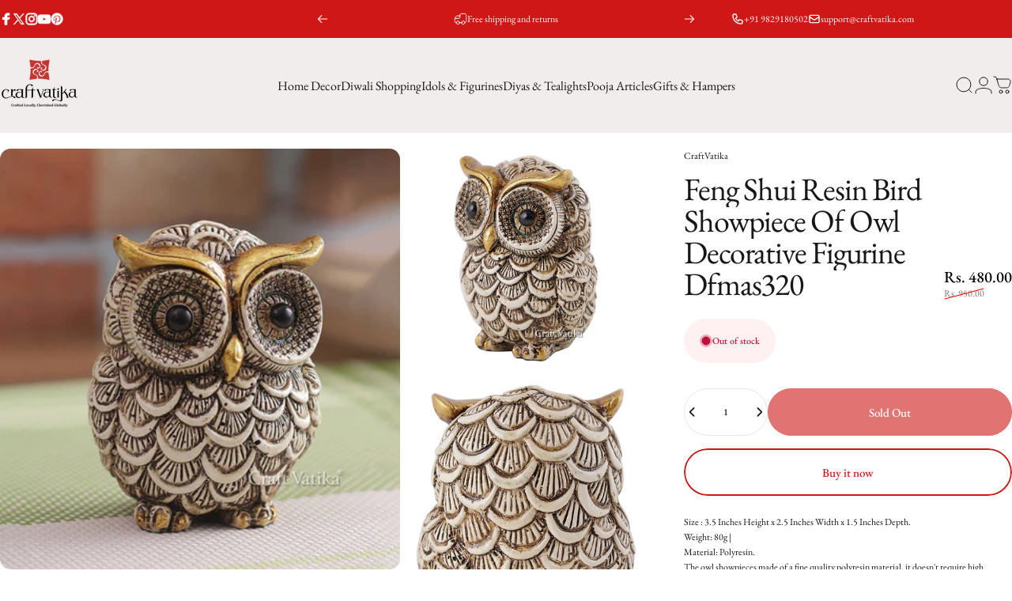

--- FILE ---
content_type: text/javascript
request_url: https://cdn.shopify.com/extensions/0199b802-6839-7e20-8100-0885c52d2292/mit-festival-effects-pro-36/assets/animationsmain.js
body_size: 6950
content:
const pathname = window.location.pathname;
const appurl = "https://snowfall.meetanshi.work";
var customtextfire = "hiii";

function getDataFromScript(scriptId) {
  const dataScript = document.getElementById(scriptId);
  if (dataScript) {
    try {
      return JSON.parse(dataScript.textContent);
    } catch (error) {
      return null;
    }
  } else {
    return null;
  }
}

const getCountryFromIP = async () => {
  try {
    const response = await fetch("https://ipwho.is/");
    const data = await response.json();
    if (data && data.country) {
      return data.country;
    } else {
    }
    return country;
  } catch (error) {}
};

// function for  create card
let cardPosition = 13; // Start from 13px, and increase for each new card

let activeCards = []; // To keep track of active cards

function createCustomCard(imageUrl, titleText, paragraphText, cardId) {
  const customCard = document.createElement("div");
  customCard.style.display = "flex";
  customCard.style.alignItems = "center";
  customCard.style.justifyContent = "space-between";
  customCard.style.width = "350px";
  customCard.style.padding = "10px";
  customCard.style.backgroundColor = "white";
  customCard.style.boxShadow = "0px 2px 5px rgba(0, 0, 0, 0.2)";
  customCard.style.borderRadius = "5px";
  customCard.style.position = "relative";
  customCard.id = `card-${cardId}`;

  const imagePlaceholder = document.createElement("div");
  imagePlaceholder.style.width = "85px";
  imagePlaceholder.style.height = "85px";
  imagePlaceholder.style.backgroundColor = "lightgray";
  imagePlaceholder.style.display = "flex";
  imagePlaceholder.style.justifyContent = "center";
  imagePlaceholder.style.alignItems = "center";
  imagePlaceholder.style.color = "#666";
  imagePlaceholder.style.fontSize = "14px";
  imagePlaceholder.style.borderRadius = "5px";
  imagePlaceholder.style.marginRight = "10px";

  if (imageUrl) {
    imagePlaceholder.style.backgroundImage = `url(${imageUrl})`;
    imagePlaceholder.style.backgroundSize = "cover";
    imagePlaceholder.style.backgroundPosition = "center";
  } else {
    imagePlaceholder.textContent = "85 x 85";
  }

  const content = document.createElement("div");
  content.style.flex = "1";

  const heading = document.createElement("h3");
  heading.textContent = titleText || "Custom";
  heading.style.margin = "0";
  heading.style.fontSize = "18px";
  heading.style.color = "black";
  content.appendChild(heading);

  const paragraph = document.createElement("p");
  paragraph.textContent = paragraphText || "This is a Custom.";
  paragraph.style.margin = "5px 0 0 0";
  paragraph.style.fontSize = "14px";
  paragraph.style.color = "#666";
  content.appendChild(paragraph);

  const closeButton = document.createElement("button");
  closeButton.textContent = "X";
  closeButton.style.background = "none";
  closeButton.style.border = "none";
  closeButton.style.color = "#666";
  closeButton.style.fontSize = "18px";
  closeButton.style.cursor = "pointer";
  closeButton.style.position = "absolute";
  closeButton.style.top = "10px";
  closeButton.style.right = "10px";

  closeButton.addEventListener("click", () => {
    customCard.style.display = "none";
  });

  customCard.appendChild(imagePlaceholder);
  customCard.appendChild(content);
  customCard.appendChild(closeButton);

  const mainContainer = document.createElement("div");
  mainContainer.style.display = "flex";
  mainContainer.style.justifyContent = "center";
  mainContainer.style.alignItems = "center";
  mainContainer.style.position = "fixed";
  mainContainer.style.margin = "0";
  mainContainer.style.bottom = `${cardPosition}px`; // Dynamically set the bottom position
  mainContainer.style.zIndex = "2";

  activeCards.push({ id: cardId, element: mainContainer });

  // Increment the card position for the next card
  cardPosition += 120; // Adjust this value depending on the size of your cards

  mainContainer.appendChild(customCard);

  document.body.appendChild(mainContainer);
}

async function loadScript(src) {
  console.log("scriptPath", src);
  return new Promise((resolve, reject) => {
    const script = document.createElement("script");
    const cleanSrc = src.replace(/^\/(https?:\/\/.+)/, '$1');
    script.src = cleanSrc;
    script.type = "text/javascript";
    script.defer = true;
    script.onload = () => resolve(cleanSrc);
    script.onerror = () => reject(new Error(`Failed to load script: ${cleanSrc}`));
    document.head.appendChild(script);
  });
}

async function loadjQueryAndLight() {
  try {
    await loadScript("https://code.jquery.com/jquery-3.6.0.min.js");
  } catch (error) {}
}
loadjQueryAndLight();

// function isMatchingLink(providedLinksString) {
//     const currentUrl = window.location.href;
//     const linksArray = providedLinksString
//         .split(",")
//         .map((link) => link.trim());
//     const matches = linksArray.some((link) => {
//         const targetUrl = new URL(link, window.location.origin).href;
//         return currentUrl === targetUrl;
//     });
//     return matches;
// }
function isMatchingLink(providedLinksString) {
  const currentUrl = window.location.href;
  const linksArray = providedLinksString.split(",").map((link) => link.trim());

  const matches = linksArray.some((link) => {
    // Check if the link has a wildcard
    if (link.includes("*")) {
      // Create a regex pattern to match URLs starting with the base URL
      const baseUrl = link.replace("*", ".*"); // Replace '*' with a regex wildcard
      const regex = new RegExp("^" + baseUrl); // ^ ensures it starts with the base URL
      return regex.test(currentUrl);
    } else {
      // For exact match without wildcards
      const targetUrl = new URL(link, window.location.origin).href;
      return currentUrl === targetUrl;
    }
  });

  return matches;
}

// Function to check if the current date and time fall within the schedule
function isWithinSchedule(currentDate, scheduleData) {
  if (scheduleData.status == 0) {
    return true;
  }
  const { schedular_from_datetime, schedular_to_datetime, fixed_time_range } =
      scheduleData;

  const current = new Date(currentDate);
  const start = new Date(schedular_from_datetime);
  const end = new Date(schedular_to_datetime);
  if (current < start || current > end) {
    return false; // Outside the allowed date range
  }

  const dayNames = [
    "Sunday",
    "Monday",
    "Tuesday",
    "Wednesday",
    "Thursday",
    "Friday",
    "Saturday",
  ];
  const currentDay = dayNames[current.getDay()];
  const currentTime = `${String(current.getHours()).padStart(2, "0")}:${String(
      current.getMinutes()
  ).padStart(2, "0")}`;

  const daySchedule = fixed_time_range.find(
      (entry) => entry.day === currentDay
  );

  if (!daySchedule) {
    return false;
  }

  if (daySchedule.allDay == 1) {
    return true;
  }

  const dayStartTime = daySchedule.start;
  const dayEndTime = daySchedule.end;

  if (currentTime < dayStartTime || currentTime > dayEndTime) {
    return false; // Current time is outside the allowed time range for this day
  }

  return true;
}

function isProductPageMatch(providedLinksString) {
  const currentUrl = window.location.href;
  const linksArray = providedLinksString.split(",").map((link) => link.trim());

  // Check if any link in the list contains "product" and matches the current URL
  const matches = linksArray.some((link) => {
    const targetUrl = new URL(link, window.location.origin).href;
    return targetUrl.includes("product") && currentUrl === targetUrl;
  });

  return matches;
}

async function fetchData(appurl) {
  try {
    const shopDomain = window.Shopify.shop;

    if (!shopDomain) {
      throw new Error("Shop domain not found.");
    }
    const sendData = {
      store_name: shopDomain,
    };
    const response = await fetch(`${appurl}/api/fetchSnowfallData`, {
      method: "POST",
      headers: {
        "Content-Type": "application/json",
      },
      body: JSON.stringify(sendData),
    });
    if (!response.ok) {
    }
    const data = await response.json();
    return data;
  } catch (error) {
    throw error;
  }
}

async function cursorCondition(data) {
  const type = "cursor";

  try {
    const productData = pathname.includes("products")
        ? getDataFromScript("product-data")
        : [];
    let collectionData = "";

    if (pathname.includes("products")) {
      collectionData = productData?.product?.collections
          ? productData.product.collections
              .map((collection) => collection.id)
              .join(",")
          : "";
    }
    const currentCountry = await getCountryFromIP();

    if (
        data?.country_code == null ||
        isMatchingCountry(
            currentCountry,
            data?.visibility_country,
            data?.country_code
        )
    ) {
      const isPageConditionMatched = handlePageConditions(data);

      if (isPageConditionMatched) {
        if (data?.display_page_setting == 1 && isHomepage()) {
          handleScheduler(data, type);
        }
        if (data?.display_page_setting == 2) {
          if (isProductPageMatch(data.specific_page_link)) {
            const isConditionMatched = await processSpecificConditions(
                data?.show_to_product,
                data,
                productData,
                collectionData
            );
            if (isConditionMatched) {
              handleScheduler(data, type);
            } else {
            }
          } else if (isMatchingLink(data?.specific_page_link)) {
            handleScheduler(data, type);
          }
        }
        if (data?.display_page_setting == 0) {
          if (pathname.includes("/product")) {
            const isConditionMatched = await processSpecificConditions(
                data?.show_to_product,
                data,
                productData,
                collectionData
            );
            if (isConditionMatched) {
              handleScheduler(data, type);
            } else {
            }
          } else {
            if (data?.show_to_product == 0) {
              handleScheduler(data, type);
            } else if (data?.show_to_product == 3) {
              const isTitleInPathname = JSON.parse(
                  data?.specific_collection_id
              ).some((collection) =>
                  pathname.includes(
                      collection.title.toLowerCase().replace(/\s+/g, "-")
                  )
              );
              if (isTitleInPathname) {
                handleScheduler(data, type);
              }
              // pathname.includes("/product")
            }
            handleScheduler(data, type);
          }
        } else {
          if (pathname.includes("/product")) {
            const isConditionMatched = await processSpecificConditions(
                data?.show_to_product,
                data,
                productData,
                collectionData
            );

            if (isConditionMatched) {
              handleScheduler(data, type);
            } else {
            }
          } else {
            if (data?.show_to_product == 0) {
              handleScheduler(data, type);
            } else if (data?.show_to_product == 3) {
              console.log("collectionData", data?.specific_collection_id);
              const isTitleInPathname = JSON.parse(
                  data?.specific_collection_id
              ).some((collection) =>
                  pathname.includes(
                      collection.title.toLowerCase().replace(/\s+/g, "-")
                  )
              );
              if (isTitleInPathname) {
                handleScheduler(data, type);
              }
              // pathname.includes("/product")
            }
          }
        }
      } else {
      }
    } else {
    }
  } catch (error) {}
}

async function snowfallCondition(data) {
  const type = "snowfall";
  if (data.snowfall_list_id == 22) {
    customtextfire = data?.custom_text;
  }
  try {
    const productData = pathname.includes("products")
        ? getDataFromScript("product-data")
        : [];
    let collectionData = "";
    if (pathname.includes("products")) {
      collectionData = productData?.product?.collections
          ? productData.product.collections
              .map((collection) => collection.id)
              .join(",")
          : "";
    }
    const currentCountry = await getCountryFromIP();

    if (
        data?.country_code == null ||
        isMatchingCountry(
            currentCountry,
            data?.visibility_country,
            data?.country_code
        )
    ) {
      const isPageConditionMatched = handlePageConditions(data);

      if (isPageConditionMatched) {
        if (data?.display_page_setting == 1 && isHomepage()) {
          handleScheduler(data, type);
        }
        if (data?.display_page_setting == 2) {
          if (isProductPageMatch(data.specific_page_link)) {
            const isConditionMatched = await processSpecificConditions(
                data?.show_to_product,
                data,
                productData,
                collectionData
            );
            if (isConditionMatched) {
              handleScheduler(data, type);
            } else {
            }
          } else if (isMatchingLink(data?.specific_page_link)) {
            handleScheduler(data, type);
          }
        }
        if (data?.display_page_setting == 0) {
          if (pathname.includes("/product")) {
            const isConditionMatched = await processSpecificConditions(
                data?.show_to_product,
                data,
                productData,
                collectionData
            );

            if (isConditionMatched) {
              handleScheduler(data, type);
            } else {
            }
          } else {
            if (data?.show_to_product == 0) {
              handleScheduler(data, type);
            } else if (data?.show_to_product == 3) {
              const isTitleInPathname = JSON.parse(
                  data?.specific_collection_id
              ).some((collection) =>
                  pathname.includes(
                      collection.title.toLowerCase().replace(/\s+/g, "-")
                  )
              );
              if (isTitleInPathname) {
                handleScheduler(data, type);
              }
              // pathname.includes("/product")
            }
            // handleScheduler(data, type);
          }
        } else {
          if (pathname.includes("/product")) {
            const isConditionMatched = await processSpecificConditions(
                data?.show_to_product,
                data,
                productData,
                collectionData
            );

            if (isConditionMatched) {
              handleScheduler(data, type);
            } else {
            }
          } else {
            if (data?.show_to_product == 0) {
              handleScheduler(data, type);
            } else if (data?.show_to_product == 3) {
              console.log("collectionData", data?.specific_collection_id);
              const isTitleInPathname = JSON.parse(
                  data?.specific_collection_id
              ).some((collection) =>
                  pathname.includes(
                      collection.title.toLowerCase().replace(/\s+/g, "-")
                  )
              );
              if (isTitleInPathname) {
                handleScheduler(data, type);
              }
              // pathname.includes("/product")
            }
          }
        }
      } else {
      }
    } else {
    }
  } catch (error) {}
}
async function headerCondition(data) {
  const type = "header";

  try {
    const productData = pathname.includes("products")
        ? getDataFromScript("product-data")
        : [];
    let collectionData = "";

    if (pathname.includes("products")) {
      collectionData = productData?.product?.collections
          ? productData.product.collections
              .map((collection) => collection.id)
              .join(",")
          : "";
    }
    const currentCountry = await getCountryFromIP();

    if (
        data?.country_code == null ||
        isMatchingCountry(
            currentCountry,
            data?.visibility_country,
            data?.country_code
        )
    ) {
      const isPageConditionMatched = handlePageConditions(data);

      if (isPageConditionMatched) {
        if (data?.display_page_setting == 1 && isHomepage()) {
          handleScheduler(data, type);
        }
        if (data?.display_page_setting == 2) {
          if (isProductPageMatch(data.specific_page_link)) {
            const isConditionMatched = await processSpecificConditions(
                data?.show_to_product,
                data,
                productData,
                collectionData
            );
            if (isConditionMatched) {
              handleScheduler(data, type);
            } else {
            }
          } else if (isMatchingLink(data?.specific_page_link)) {
            handleScheduler(data, type);
          }
        }
        if (data?.display_page_setting == 0) {
          if (pathname.includes("/product")) {
            const isConditionMatched = await processSpecificConditions(
                data?.show_to_product,
                data,
                productData,
                collectionData
            );

            if (isConditionMatched) {
              handleScheduler(data, type);
            } else {
            }
          } else {
            if (data?.show_to_product == 0) {
              handleScheduler(data, type);
            } else if (data?.show_to_product == 3) {
              const isTitleInPathname = JSON.parse(
                  data?.specific_collection_id
              ).some((collection) =>
                  pathname.includes(
                      collection.title.toLowerCase().replace(/\s+/g, "-")
                  )
              );
              if (isTitleInPathname) {
                handleScheduler(data, type);
              }
              // pathname.includes("/product")
            }
          }
        } else {
          if (pathname.includes("/product")) {
            const isConditionMatched = await processSpecificConditions(
                data?.show_to_product,
                data,
                productData,
                collectionData
            );

            if (isConditionMatched) {
              handleScheduler(data, type);
            } else {
            }
          } else {
            if (data?.show_to_product == 0) {
              handleScheduler(data, type);
            } else if (data?.show_to_product == 3) {
              console.log("collectionData", data?.specific_collection_id);
              const isTitleInPathname = JSON.parse(
                  data?.specific_collection_id
              ).some((collection) =>
                  pathname.includes(
                      collection.title.toLowerCase().replace(/\s+/g, "-")
                  )
              );
              if (isTitleInPathname) {
                handleScheduler(data, type);
              }
              // pathname.includes("/product")
            }
          }
        }
      } else {
      }
    } else {
    }
  } catch (error) {}
}

async function cursortailCondition(data) {
  const type = "cursortail";

  try {
    const productData = pathname.includes("products")
        ? getDataFromScript("product-data")
        : [];
    let collectionData = "";

    if (pathname.includes("products")) {
      collectionData = productData?.product?.collections
          ? productData.product.collections
              .map((collection) => collection.id)
              .join(",")
          : "";
    }
    const currentCountry = await getCountryFromIP();

    if (
        data?.country_code == null ||
        isMatchingCountry(
            currentCountry,
            data?.visibility_country,
            data?.country_code
        )
    ) {
      const isPageConditionMatched = handlePageConditions(data);

      if (isPageConditionMatched) {
        if (data?.display_page_setting == 1 && isHomepage()) {
          handleScheduler(data, type);
        }
        if (data?.display_page_setting == 2) {
          if (isProductPageMatch(data.specific_page_link)) {
            const isConditionMatched = await processSpecificConditions(
                data?.show_to_product,
                data,
                productData,
                collectionData
            );
            if (isConditionMatched) {
              handleScheduler(data, type);
            } else {
            }
          } else if (isMatchingLink(data?.specific_page_link)) {
            handleScheduler(data, type);
          }
        }
        if (data?.display_page_setting == 0) {
          if (pathname.includes("/product")) {
            const isConditionMatched = await processSpecificConditions(
                data?.show_to_product,
                data,
                productData,
                collectionData
            );

            if (isConditionMatched) {
              handleScheduler(data, type);
            } else {
            }
          } else {
            if (data?.show_to_product == 0) {
              handleScheduler(data, type);
            } else if (data?.show_to_product == 3) {
              const isTitleInPathname = JSON.parse(
                  data?.specific_collection_id
              ).some((collection) =>
                  pathname.includes(
                      collection.title.toLowerCase().replace(/\s+/g, "-")
                  )
              );
              if (isTitleInPathname) {
                handleScheduler(data, type);
              }
              // pathname.includes("/product")
            }
            // handleScheduler(data, type);
          }
        } else {
          if (pathname.includes("/product")) {
            const isConditionMatched = await processSpecificConditions(
                data?.show_to_product,
                data,
                productData,
                collectionData
            );

            if (isConditionMatched) {
              handleScheduler(data, type);
            } else {
            }
          } else {
            if (data?.show_to_product == 0) {
              handleScheduler(data, type);
            } else if (data?.show_to_product == 3) {
              console.log("collectionData", data?.specific_collection_id);
              const isTitleInPathname = JSON.parse(
                  data?.specific_collection_id
              ).some((collection) =>
                  pathname.includes(
                      collection.title.toLowerCase().replace(/\s+/g, "-")
                  )
              );
              if (isTitleInPathname) {
                handleScheduler(data, type);
              }
              // pathname.includes("/product")
            }
          }
        }
      } else {
      }
    } else {
    }
  } catch (error) {}
}

const isMatchingCountry = (countryCode, visibilityCountry, countryCodeList) => {
  if (visibilityCountry == "0") {
    return true;
  }
  if (visibilityCountry == "1") {
    if (!countryCodeList) {
      return false;
    }
    const countriesArray = countryCodeList.split(",");
    return countriesArray.includes(countryCode);
  }
  return false;
};

const isProductMatched = (specificProducts, productData) => {
  const productId = productData?.id || productData?.product?.id;
  return specificProducts.some((product) => product.id == productId);
};
const isProductTagMatched = (specificTags, productData) => {
  const productTags = productData?.product?.tags
      ? productData.product.tags.split(",").map((tag) => tag.trim())
      : [];
  return specificTags.some((tag) => productTags.includes(tag.trim()));
};

const isCollectionMatched = (specificCollections, collectionData) => {
  const collectionIdsArray = collectionData.split(",").map((id) => id.trim());
  const isMatched = collectionIdsArray.some((collectionId) =>
      specificCollections.includes(collectionId)
  );
  return isMatched;
};

const processSpecificConditions = (
    showtoproduct,
    data,
    productData,
    collectionData
) => {
  switch (showtoproduct) {
    case 0:
      return true;
    case 1:
      const specificProducts = data.specific_products_id
          ? JSON.parse(data.specific_products_id)
          : [];
      const isProductMatchedResult = isProductMatched(
          specificProducts,
          productData
      );
      return isProductMatchedResult;
    case 2:
      const productTags = data.specific_products_tags
          ? data.specific_products_tags.split(",")
          : [];
      const isProductTagResult = isProductTagMatched(productTags, productData);
      return isProductTagResult;
    case 3:
      const specificCollections = data.specific_collection_id
          ? JSON.parse(data.specific_collection_id)
          : [];
      let collectionId = specificCollections.map((element) => element.id);
      const isCollectionMatchedResult = isCollectionMatched(
          collectionId,
          collectionData
      );
      return isCollectionMatchedResult;
    default:
      return false;
  }
};

const handlePageConditions = (data) => {
  const { display_page_setting, specific_page_link } = data;
  switch (display_page_setting) {
    case 2:
      return isMatchingLink(specific_page_link);
    case 1:
      return isHomepage();
    case 0:
      return true;
    case 100:
      return true;
    default:
      return false;
  }
};

async function PopupCondition(data) {
  const type = "popup";
  try {
    const productData = pathname.includes("products")
        ? getDataFromScript("product-data")
        : [];
    let collectionData = "";

    if (pathname.includes("products")) {
      collectionData = productData?.product?.collections
          ? productData.product.collections
              .map((collection) => collection.id)
              .join(",")
          : "";
    }

    const currentCountry = await getCountryFromIP();

    if (
        data?.country_code == null ||
        isMatchingCountry(
            currentCountry,
            data?.visibility_country,
            data?.country_code
        )
    ) {
      const isPageConditionMatched = handlePageConditions(data);

      if (isPageConditionMatched) {
        if (data?.display_page_setting == 1 && isHomepage()) {
          handleScheduler(data, type);
        }
        if (data?.display_page_setting == 2) {
          if (isProductPageMatch(data.specific_page_link)) {
            const isConditionMatched = await processSpecificConditions(
                data?.show_to_product,
                data,
                productData,
                collectionData
            );
            if (isConditionMatched) {
              handleScheduler(data, type);
            } else {
            }
          } else if (isMatchingLink(data?.specific_page_link)) {
            handleScheduler(data, type);
          }
        }
        if (data?.display_page_setting == 0) {
          // if (pathname.includes("/product")) {
          const isConditionMatched = await processSpecificConditions(
              data?.show_to_product,
              data,
              productData,
              collectionData
          );
          if (isConditionMatched) {
            handleScheduler(data, type);
          } else {
          }
          // } else {
          //     handleScheduler(data, type);
          // }
        } else {
          if (pathname.includes("/product")) {
            const isConditionMatched = await processSpecificConditions(
                data?.show_to_product,
                data,
                productData,
                collectionData
            );
            if (isConditionMatched) {
              handleScheduler(data, type);
            } else {
            }
          } else {
            if (data?.show_to_product == 0) {
              handleScheduler(data, type);
            } else if (data?.show_to_product == 3) {
              console.log("collectionData", data?.specific_collection_id);
              const isTitleInPathname = JSON.parse(
                  data?.specific_collection_id
              ).some((collection) =>
                  pathname.includes(
                      collection.title.toLowerCase().replace(/\s+/g, "-")
                  )
              );
              if (isTitleInPathname) {
                handleScheduler(data, type);
              }
              // pathname.includes("/product")
            }
          }
        }
      } else {
      }
    } else {
    }
  } catch (error) {}
}

async function handleScheduler(data, type) {
  const visibility = JSON.parse(
      data?.show_on_screen || '{"desktop": true, "mobile": true}'
  );
  const deviceType = getDeviceType();
  if (!visibility[deviceType]) {
    return;
  }
  if (data?.schedular) {
    const currentDate = new Date().toISOString();

    const result = isWithinSchedule(currentDate, data.schedular);
    if (result) {
      if (type == "popup") {
        if (data.pop_up_list_id == 1) {
          return;
        }
        createCustomCard(data.image, data.heading, data.subtitle, data.id);
      }
      if (type == "cursortail" || type == "header" || type == "snowfall") {
        let scriptPath = null;

        if (type === "cursortail") {
          if (data?.cursor_tail_list_id == 0) {
            createCustomCursorTail(data.image);
            scriptPath = null;
          } else {
            scriptPath = `${data?.cursor_tail_list?.script}`;
          }
        } else if (type === "header") {
          if (data?.header_list_id == 0) {
            createCustomLightRop(data.image);
            scriptPath = null;
          } else {
            scriptPath = `${data?.header_list?.script}`;
          }
        } else if (type === "snowfall") {
          if (data?.snowfall_list_id == 0) {
            ImageFlyingEffect(25, data?.image);
            scriptPath = null;
          } else {
            scriptPath = `${data?.snowfall_list?.script}`;
          }
        }
        if (scriptPath && scriptPath !== "null") {
          await loadScript(scriptPath);
        } else {
        }
      } else {
      }
      if (type == "cursor") {
        setCursorImage(data);
      }

      handleTimedDisplay(data, type);
    } else {
    }
  } else {
    if (type == "popup") {
      if (data.pop_up_list_id == 1) {
        return;
      }
      createCustomCard(data.image, data.heading, data.subtitle, data.id);
    }
    if (type == "cursortail" || type == "header" || type == "snowfall") {
      let scriptPath = null;

      if (type === "cursortail") {
        if (data?.cursor_tail_list_id == 0) {
          createCustomCursorTail(data?.image);
          scriptPath = null;
        } else {
          scriptPath = `${data?.cursor_tail_list?.script}`;
        }
      } else if (type === "header") {
        if (data?.header_list_id == 0) {
          createCustomLightRop(data?.image);
          scriptPath = null;
        } else {
          scriptPath = `${data?.header_list?.script}`;
        }
      } else if (type === "snowfall") {
        if (data?.snowfall_list_id == 0) {
          ImageFlyingEffect(25, data?.image);
          scriptPath = null;
        } else {
          scriptPath = `${data?.snowfall_list?.script}`;
        }
      }

      if (scriptPath && scriptPath !== "null") {
        await loadScript(scriptPath);
      } else {
      }
    } else {
    }
    if (type == "cursor") {
      setCursorImage(data);
    }
    handleTimedDisplay(data, type);
  }
}

function setCursorImage(data) {
  if (data?.image) {
    const imagepath = `${data.image}?height=20&width=20`;

    // Set the cursor style for the whole document to the image
    document.body.style.cursor = `url(${imagepath}) 16 16, auto`;
  } else {
  }
}

function removeScript(scriptPath) {
  if (scriptPath) {
    const fullScriptPath = scriptPath.startsWith("http")
        ? scriptPath
        : `${appurl}${scriptPath}`;
    const scriptElements = document.querySelectorAll(
        `script[src="${fullScriptPath}"]`
    );

    // Loop through each script element and remove it
    scriptElements.forEach((script) => {
      script.remove();
    });
  } else {
  }
}

function removeCard(cardId) {
  const cardIndex = activeCards.findIndex((card) => card.id == cardId);
  if (cardIndex !== -1) {
    const cardElement = activeCards[cardIndex].element;
    cardElement.remove();
    activeCards.splice(cardIndex, 1);
    recalculateCardPositions();
  }
}

function recalculateCardPositions() {
  let newPosition = 13;
  activeCards.forEach((card) => {
    card.element.style.bottom = `${newPosition}px`;
    newPosition += 120;
  });
}
function handleTimedDisplay(data, type) {
  if (data?.is_time_enable && data?.second_to_display) {
    const timeout = data?.second_to_display * 1000;
    setTimeout(() => {
      const cardId = `card-${data?.id}`;
      const cardElement = document.getElementById(cardId);
      if (type === "popup") {
        if (cardElement) {
          if (data?.pop_up_list_id == 0) {
            removeCard(data?.id);
          }
        } else {
        }
      }
      if (type == "header" && data?.header_list_id == 0) {
        removeCustomLightRop();
      }
      if (type == "cursortail" && data?.cursor_tail_list_id == 0) {
        removeScript(data?.cursor_tail_list.script);
      }
      if (type == "snowfall" && data?.snowfall_list_id == 0) {
        removeImageFlyingEffect();
      }
      if (type == "cursor" && data?.cursor_list_id == 0) {
        document.body.style.cursor = "auto";
      }
      // if (type === "cursortail" && data?.cursor_tail_list?.script) {
      //     removeScript(data.cursor_tail_list.script);
      // } else if (type === "header" && data?.header_list?.script) {
      //     removeScript(data.header_list.script);
      // } else {
      // }
    }, timeout);
  }
}

// Function to get the device type (mobile or desktop)
function getDeviceType() {
  const userAgent = window.navigator.userAgent.toLowerCase();
  if (
      userAgent.includes("tablet") ||
      userAgent.includes("ipad") ||
      (userAgent.includes("android") && userAgent.includes("mobile") === false)
  ) {
    return "mobile"; // Treat tablets as mobile
  }
  return userAgent.includes("mobile") ? "mobile" : "desktop";
}

function isHomepage() {
  return window.location.pathname === "/";
}

function mainCalculation(data) {
  if (data.cursorData && data.cursorData.length > 0) {
    data.cursorData.map((cursor) => cursorCondition(cursor));
  }

  if (data.snowfallData && data.snowfallData.length > 0) {
    data.snowfallData.map((snowfall) => snowfallCondition(snowfall));
  }

  if (data.headerData && data.headerData.length > 0) {
    data.headerData.map((header) => headerCondition(header));
  }

  if (data.cursorTailData && data.cursorTailData.length > 0) {
    data.cursorTailData.map((cursorTail) => cursortailCondition(cursorTail));
  }

  if (data.popupData && data.popupData.length > 0) {
    data.popupData.map((popup) => PopupCondition(popup));
  }
}

async function callFetchData() {
  try {
    const data = await fetchData(appurl);
    mainCalculation(data);
  } catch (error) {}
}

// Global variables to store the wrapper and style
let lightWrapper = null;
let style = null;

// Function to create the Christmas light rope
function createCustomLightRop(imageUrl) {
  // Create a style element for positioning the images
  style = document.createElement("style");
  style.innerHTML = `
        .mt-christmas-light-wrapper {
            position: fixed;
            top: 0;
            left: 0;
            width: 100%;
            display: flex;
            justify-content: space-evenly;
            align-items: center;
            z-index: 9999;
            pointer-events: none;
            gap:50px;
        }
        .mt-christmas-light-image {
            width: 50px;  /* Adjust the size of each image */
            height: 50px;
            object-fit: cover;
        }
    `;
  document.head.appendChild(style);

  // Create a wrapper for the images
  lightWrapper = document.createElement("div");
  lightWrapper.className = "mt-christmas-light-wrapper";

  // Create 30 images and add them to the wrapper
  for (let i = 0; i < 30; i++) {
    const img = document.createElement("img");
    img.src = imageUrl;
    img.className = "mt-christmas-light-image";
    lightWrapper.appendChild(img);
  }

  // Append the wrapper to the body
  document.body.appendChild(lightWrapper);
}

function removeCustomLightRop() {
  if (lightWrapper && style) {
    // Remove the light wrapper and style from the DOM
    document.body.removeChild(lightWrapper);
    document.head.removeChild(style);

    // Clear the global variables
    lightWrapper = null;
    style = null;
  }
}
function createCustomCursorTail(imageUrl) {
  const miniSize = 16;
  const maxiSize = 28;
  const customPlusSigns = 66;
  const customOverOrUnder = "over";
  let x = 400;
  let y = 300;
  let customWidth = 800;
  let customHeight = 600;
  let scrollDown = 0;
  let scrollLeft = 0;
  let isMouseMoving = false; // Flag to track if the mouse is moving

  const customPlusSignsArray = [];
  const customPosX = new Array(customPlusSigns).fill(0);
  const customPosY = new Array(customPlusSigns).fill(false);
  const customSizeArray = new Array(customPlusSigns).fill(0);

  // Function to generate random colors
  const getRandomColor = () => {
    return "#" + Math.floor(Math.random() * 16777215).toString(16);
  };

  // Function to create a new div element with given height and width
  function createCustomDiv(height, width) {
    const div = document.createElement("div");
    div.style.position = "absolute";
    div.style.height = height;
    div.style.width = width;
    div.style.overflow = "hidden";
    div.style.backgroundColor = "transparent";
    return div;
  }

  // Function to create the image element for the cursor
  function createImageElement() {
    const img = document.createElement("img");
    img.src = imageUrl; // Set the image source to the provided image URL
    img.style.width = `${miniSize}px`; // Set initial size of the image
    img.style.height = `${miniSize}px`; // Ensure the image fits within the div
    img.style.objectFit = "contain"; // Ensure the image scales correctly
    return img;
  }

  // Initialize the cursor effect
  function initCustomCursor() {
    // Create the main div container
    const mainDiv = document.createElement("div");
    mainDiv.style.position = "absolute";
    mainDiv.style.top = "0";
    mainDiv.style.left = "0";
    mainDiv.style.width = "100%";
    mainDiv.style.height = "100%";
    mainDiv.style.pointerEvents = "none"; // Ensure it doesn't block any interactions

    document.body.appendChild(mainDiv); // Append the main div container to the body

    for (let i = 0; i < customPlusSigns; i++) {
      const div = createCustomDiv("auto", "auto");
      div.style.visibility = "hidden";
      div.style.zIndex = customOverOrUnder === "over" ? "1001" : "0";
      div.style.color = getRandomColor(); // Assign random color to each sparkle
      div.style.pointerEvents = "none";
      div.style.opacity = 0.75;
      div.appendChild(createImageElement()); // Add image instead of "+" symbol
      mainDiv.appendChild(div); // Add the div to the main container
      customPlusSignsArray[i] = div;
      customPosY[i] = false;
    }

    setScroll();
    setWidth();
    animateCustomCursor();
  }

  // Function to animate the cursor sparkles
  function animateCustomCursor() {
    if (Math.abs(x - customPosX[0]) > 1 || Math.abs(y - customPosY[0]) > 1) {
      // Only generate new images if mouse is moving
      if (isMouseMoving) {
        for (let i = 0; i < customPlusSigns; i++) {
          if (!customPosY[i]) {
            customPlusSignsArray[i].style.left =
                (customPosX[i] = x - miniSize / 2) + "px";
            customPlusSignsArray[i].style.top =
                (customPosY[i] = y - miniSize) + "px";
            customPlusSignsArray[i].style.visibility = "visible";
            customSizeArray[i] = miniSize;
            break;
          }
        }
      }
    }
    for (let i = 0; i < customPlusSigns; i++) {
      if (customPosY[i]) {
        blowCustomPlusSign(i);
      }
    }
    setTimeout(animateCustomCursor, 40);
  }

  // Function to simulate blowing away of the custom plus signs (sparkles)
  function blowCustomPlusSign(i) {
    customPosY[i] -= customSizeArray[i] / miniSize + (i % 2);
    customPosX[i] += ((i % 5) - 2) / 5;
    if (
        customPosY[i] < scrollDown ||
        customPosX[i] < scrollLeft ||
        customPosX[i] > scrollLeft + customWidth
    ) {
      customPlusSignsArray[i].style.visibility = "hidden";
      customPosY[i] = false;
    } else {
      if (
          customSizeArray[i] > miniSize + 2 &&
          Math.random() < 0.5 / customPlusSigns
      ) {
        breakCustomPlusSign(i);
      } else {
        if (
            Math.random() < maxiSize / customPosY[i] &&
            customSizeArray[i] < maxiSize
        ) {
          customSizeArray[i]++;
          customPlusSignsArray[i].children[0].style.width =
              customSizeArray[i] + "px";
          customPlusSignsArray[i].children[0].style.height =
              customSizeArray[i] + "px";
        }
        customPlusSignsArray[i].style.top = customPosY[i] + "px";
        customPlusSignsArray[i].style.left = customPosX[i] + "px";
      }
    }
  }

  // Function to break a custom plus sign
  function breakCustomPlusSign(i) {
    customPosY[i] = false;
    const size = customSizeArray[i];
    for (let s = size; s <= maxiSize; s++) {
      setTimeout(() => {
        customPlusSignsArray[i].children[0].style.width = `${s}px`;
        customPlusSignsArray[i].children[0].style.height = `${s}px`;
      }, 60 * (s - size));
    }
    setTimeout(() => {
      customPlusSignsArray[i].style.visibility = "hidden";
    }, 60 * (size - customSizeArray[i]));
  }

  // Set scroll positions
  function setScroll() {
    scrollDown =
        window.pageYOffset ||
        document.documentElement.scrollTop ||
        document.body.scrollTop ||
        0;
    scrollLeft =
        window.pageXOffset ||
        document.documentElement.scrollLeft ||
        document.body.scrollLeft ||
        0;
  }

  // Set window width and height
  function setWidth() {
    customWidth =
        window.innerWidth ||
        document.documentElement.clientWidth ||
        document.body.clientWidth ||
        800;
    customHeight =
        window.innerHeight ||
        document.documentElement.clientHeight ||
        document.body.clientHeight ||
        600;
  }

  // Handle mouse movement
  function handleMouseMove(event) {
    y = event.pageY;
    x = event.pageX;
    if (!isMouseMoving) {
      isMouseMoving = true; // Start generating new images when the mouse moves
    }
    clearTimeout(mouseStopTimeout); // Reset timeout when mouse moves
    mouseStopTimeout = setTimeout(() => {
      isMouseMoving = false; // Stop generating new images after inactivity
    }, 500); // Stop after 500ms of inactivity
  }

  let mouseStopTimeout; // Timeout ID to track mouse inactivity

  // Initialize the event listeners for mouse move and window resize
  document.onmousemove = handleMouseMove;
  window.onresize = setWidth;
  window.onscroll = setScroll;

  // Initialize the cursor effect
  initCustomCursor();

  // Clean up on component unload
  return () => {
    document.onmousemove = null;
    window.onresize = null;
    window.onscroll = null;
  };
}
let animationFrameId; // To store the requestAnimationFrame ID

function ImageFlyingEffect(count, imageUrl) {
  const canvasElement = document.createElement("canvas");
  canvasElement.setAttribute("id", "emoji-flying-canvas"),
      canvasElement.setAttribute(
          "style",
          "top:0;left:0;pointer-events:none;position:fixed;z-index:9999999;"
      ),
      canvasElement.setAttribute("class", "emoji-effect-wrapper");
  const ctx = canvasElement.getContext("2d"),
      canvasWidth = (canvasElement.width = window.innerWidth),
      canvasHeight = (canvasElement.height = window.innerHeight);

  function randomValue(min = 0, max) {
    return Math.random() * (max - min) + min;
  }

  document.body.appendChild(canvasElement);

  class Position {
    constructor(x = 0, y = 0) {
      this.x = x;
      this.y = y;
    }
  }

  class FlyingImage extends Position {
    constructor(x, y, size, image) {
      super(x, y);
      this.size = size;
      this.image = image;
      this.opacity = randomValue(0.5, 1);
      this.speed = randomValue(0.3, 1);
      this.angle = 0;
    }
    render() {
      const { x, y, size, opacity, image } = this;
      ctx.save();
      ctx.globalAlpha = opacity; // Set transparency
      ctx.drawImage(image, x - size / 2, y - size / 2, size, size);
      ctx.restore();
    }
    move(offset = 1) {
      this.y -= this.speed;
      this.x =
          offset % 2
              ? this.x + Math.sin(this.angle) * (this.size / 40)
              : this.x - Math.cos(this.angle) * (this.size / 40);
      this.angle += 0.015;
      if (this.y + this.size < 0) {
        this.y = canvasHeight + this.size;
      }
    }
  }

  const image = new Image();
  image.src = imageUrl;
  const imageInstances = [];

  image.onload = () => {
    for (let i = 0; i < count; i++) {
      const xPosition = randomValue(0, canvasWidth),
          yPosition = randomValue(0, canvasHeight),
          imageSize = randomValue(30, 70); // Adjust size range as needed
      imageInstances.push(
          new FlyingImage(xPosition, yPosition, imageSize, image)
      );
    }

    (function animationLoop() {
      animationFrameId = requestAnimationFrame(animationLoop);
      ctx.clearRect(0, 0, canvasWidth, canvasHeight);
      imageInstances.map((img, index) => img.move(index));
      imageInstances.map((img) => img.render());
    })();
  };
}

function removeImageFlyingEffect() {
  const canvasElement = document.getElementById("emoji-flying-canvas");
  if (canvasElement) {
    cancelAnimationFrame(animationFrameId); // Stop the animation
    canvasElement.parentNode.removeChild(canvasElement); // Remove the canvas from the DOM
  }
}

// Call the function and store the cleanup function

callFetchData();
